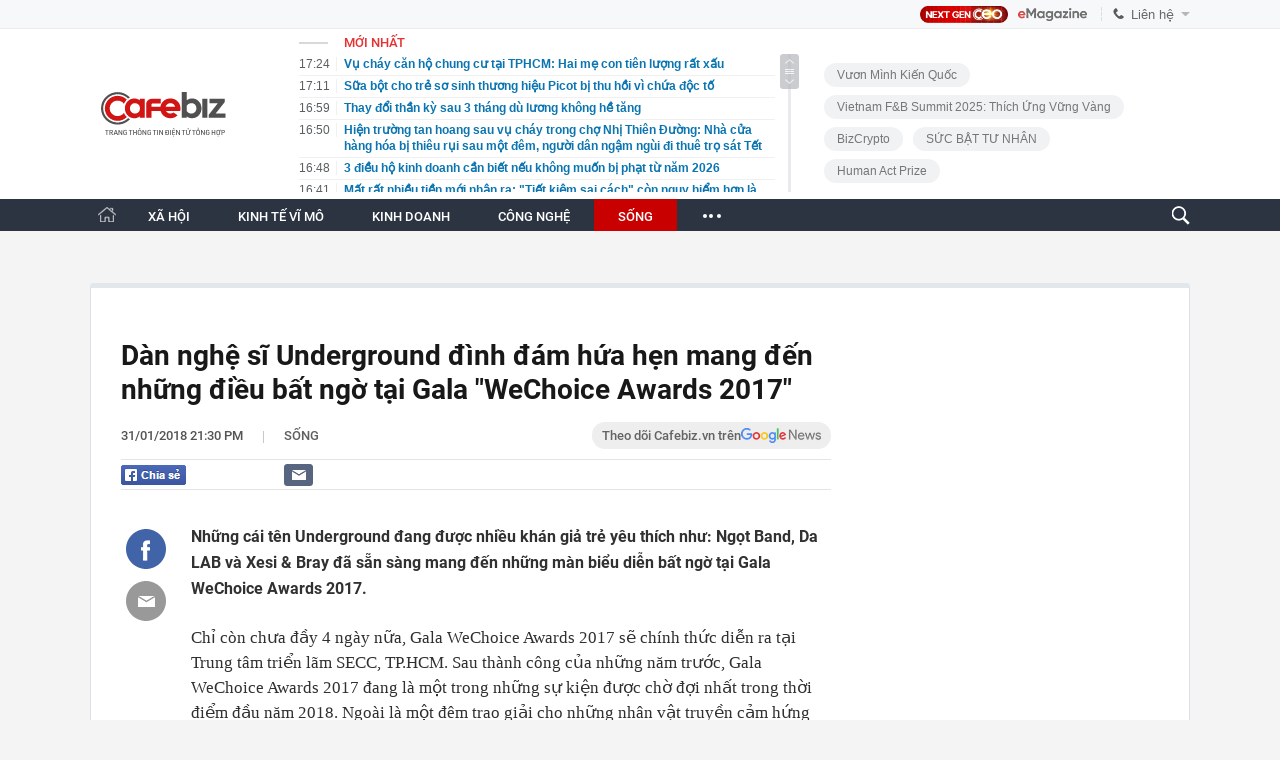

--- FILE ---
content_type: text/html; charset=utf-8
request_url: https://cafebiz.vn/ajaxData/TinMoiOnHeader.chn
body_size: 2862
content:
<li>
            <a href="/vu-chay-can-ho-chung-cu-tai-tphcm-hai-me-con-tien-luong-rat-xau-176260126155438341.chn" title="Vụ cháy căn hộ chung cư tại TPHCM: Hai mẹ con tiên lượng rất xấu">
                <span class="time">17:24</span>
                <span class="text">Vụ cháy căn hộ chung cư tại TPHCM: Hai mẹ con tiên lượng rất xấu</span>
            </a>
        </li>
            <li>
            <a href="/sua-bot-cho-tre-so-sinh-thuong-hieu-picot-bi-thu-hoi-vi-chua-doc-to-176260126170938172.chn" title="Sữa bột cho trẻ sơ sinh thương hiệu Picot bị thu hồi vì chứa độc tố">
                <span class="time">17:11</span>
                <span class="text">Sữa bột cho trẻ sơ sinh thương hiệu Picot bị thu hồi vì chứa độc tố</span>
            </a>
        </li>
            <li>
            <a href="/thay-doi-than-ky-sau-3-thang-du-luong-khong-he-tang-176260126154831828.chn" title="Thay đổi thần kỳ sau 3 tháng dù lương không hề tăng">
                <span class="time">16:59</span>
                <span class="text">Thay đổi thần kỳ sau 3 tháng dù lương không hề tăng</span>
            </a>
        </li>
            <li>
            <a href="/hien-truong-tan-hoang-sau-vu-chay-trong-cho-nhi-thien-duong-nha-cua-hang-hoa-bi-thieu-rui-sau-mot-dem-nguoi-dan-ngam-ngui-di-thue-tro-sat-tet-17626012615472056.chn" title="Hiện trường tan hoang sau vụ cháy trong chợ Nhị Thiên Đường: Nhà cửa hàng hóa bị thiêu rụi sau một đêm, người dân ngậm ngùi đi thuê trọ sát Tết">
                <span class="time">16:50</span>
                <span class="text">Hiện trường tan hoang sau vụ cháy trong chợ Nhị Thiên Đường: Nhà cửa hàng hóa bị thiêu rụi sau một đêm, người dân ngậm ngùi đi thuê trọ sát Tết</span>
            </a>
        </li>
            <li>
            <a href="/3-dieu-ho-kinh-doanh-can-biet-neu-khong-muon-bi-phat-tu-nam-2026-176260126164938821.chn" title="3 điều hộ kinh doanh cần biết nếu không muốn bị phạt từ năm 2026">
                <span class="time">16:48</span>
                <span class="text">3 điều hộ kinh doanh cần biết nếu không muốn bị phạt từ năm 2026</span>
            </a>
        </li>
            <li>
            <a href="/mat-rat-nhieu-tien-moi-nhan-ra-tiet-kiem-sai-cach-con-nguy-hiem-hon-la-khong-tiet-kiem-176260126154538768.chn" title="Mất rất nhiều tiền mới nhận ra: &quot;Tiết kiệm sai cách&quot; còn nguy hiểm hơn là không tiết kiệm">
                <span class="time">16:41</span>
                <span class="text">Mất rất nhiều tiền mới nhận ra: &quot;Tiết kiệm sai cách&quot; còn nguy hiểm hơn là không tiết kiệm</span>
            </a>
        </li>
            <li>
            <a href="/khong-tin-noi-day-la-pham-thoai-176260126153031585.chn" title="Không tin nổi đây là Phạm Thoại">
                <span class="time">16:30</span>
                <span class="text">Không tin nổi đây là Phạm Thoại</span>
            </a>
        </li>
            <li>
            <a href="/co-phieu-vinaconex-vcg-co-bien-17626012616253018.chn" title="Cổ phiếu Vinaconex (VCG) &quot;có biến&quot;">
                <span class="time">16:25</span>
                <span class="text">Cổ phiếu Vinaconex (VCG) &quot;có biến&quot;</span>
            </a>
        </li>
            <li>
            <a href="/cathay-va-bai-toan-esg-khi-tai-chinh-chau-a-buoc-vao-ky-nguyen-phan-bo-von-ben-vung-176262601161926653.chn" title="Cathay và bài toán ESG: Khi tài chính châu Á bước vào kỷ nguyên phân bổ vốn bền vững">
                <span class="time">16:21</span>
                <span class="text">Cathay và bài toán ESG: Khi tài chính châu Á bước vào kỷ nguyên phân bổ vốn bền vững</span>
            </a>
        </li>
            <li>
            <a href="/tron-thue-tu-hanh-vi-khai-khong-mua-ban-hoa-don-gay-that-thu-ngan-sach-dai-dien-co-quan-thue-canh-bao-gi-176260126152555019.chn" title="Trốn thuế từ hành vi khai khống, mua bán hóa đơn, gây thất thu ngân sách: Đại diện cơ quan Thuế cảnh báo gì?">
                <span class="time">16:16</span>
                <span class="text">Trốn thuế từ hành vi khai khống, mua bán hóa đơn, gây thất thu ngân sách: Đại diện cơ quan Thuế cảnh báo gì?</span>
            </a>
        </li>
            <li>
            <a href="/nganh-thue-chi-dan-ho-kinh-doanh-thao-nut-that-hoa-don-176260126151243534.chn" title="Ngành thuế chỉ dẫn hộ kinh doanh tháo &quot;nút thắt&quot; hóa đơn">
                <span class="time">16:12</span>
                <span class="text">Ngành thuế chỉ dẫn hộ kinh doanh tháo &quot;nút thắt&quot; hóa đơn</span>
            </a>
        </li>
            <li>
            <a href="/xuat-hien-o-dich-virus-nipah-tai-an-do-mot-so-nuoc-chau-a-nang-muc-canh-bao-176260126152749729.chn" title="Xuất hiện ổ dịch virus Nipah tại Ấn Độ, một số nước châu Á nâng mức cảnh báo">
                <span class="time">16:10</span>
                <span class="text">Xuất hiện ổ dịch virus Nipah tại Ấn Độ, một số nước châu Á nâng mức cảnh báo</span>
            </a>
        </li>
            <li>
            <a href="/may-bay-vietnam-airlines-quay-dau-khan-cap-de-cuu-hanh-khach-176260126150841378.chn" title="Máy bay Vietnam Airlines quay đầu khẩn cấp để cứu hành khách">
                <span class="time">16:08</span>
                <span class="text">Máy bay Vietnam Airlines quay đầu khẩn cấp để cứu hành khách</span>
            </a>
        </li>
            <li>
            <a href="/lo-dien-nha-dau-tu-bo-ra-206-ty-dong-mua-20-von-cua-chu-hang-mi-2-con-tom-voi-gia-hon-200000-dong-cp-176260126154625972.chn" title="Lộ diện nhà đầu tư bỏ ra 206 tỷ đồng mua 20% vốn của chủ hãng mì 2 con tôm với giá hơn 200.000 đồng/cp">
                <span class="time">16:01</span>
                <span class="text">Lộ diện nhà đầu tư bỏ ra 206 tỷ đồng mua 20% vốn của chủ hãng mì 2 con tôm với giá hơn 200.000 đồng/cp</span>
            </a>
        </li>
            <li>
            <a href="/11-tu-cua-hoc-sinh-tieu-hoc-boc-phot-me-co-nhung-dua-tre-hieu-chuyen-den-dau-long-176260126151836362.chn" title="11 từ của học sinh tiểu học &quot;bóc phốt&quot; mẹ: Có những đứa trẻ hiểu chuyện đến &quot;đau lòng&quot;">
                <span class="time">16:00</span>
                <span class="text">11 từ của học sinh tiểu học &quot;bóc phốt&quot; mẹ: Có những đứa trẻ hiểu chuyện đến &quot;đau lòng&quot;</span>
            </a>
        </li>
            <li>
            <a href="/tai-khoan-ca-nhan-cua-nguoi-phu-nu-sn-1978-co-giao-dich-400-trieu-dong-cong-an-vao-cuoc-lam-ro-nguon-goc-so-tien-176260126155834413.chn" title="Tài khoản cá nhân của người phụ nữ SN 1978 có giao dịch 400 triệu đồng: Công an vào cuộc làm rõ nguồn gốc số tiền">
                <span class="time">15:58</span>
                <span class="text">Tài khoản cá nhân của người phụ nữ SN 1978 có giao dịch 400 triệu đồng: Công an vào cuộc làm rõ nguồn gốc số tiền</span>
            </a>
        </li>
            <li>
            <a href="/de-nghi-lam-ro-y-do-giao-vien-tieng-anh-sua-bai-thi-cua-nhieu-hoc-sinh-176260126155154993.chn" title="Đề nghị làm rõ ý đồ giáo viên tiếng Anh sửa bài thi của nhiều học sinh">
                <span class="time">15:51</span>
                <span class="text">Đề nghị làm rõ ý đồ giáo viên tiếng Anh sửa bài thi của nhiều học sinh</span>
            </a>
        </li>
            <li>
            <a href="/de-nhat-hong-nhan-hoa-thuy-nhan-sac-khien-2-ty-phu-tan-gia-bai-san-lan-da-tuoi-62-ca-thien-ha-phat-ghen-176260126151931737.chn" title="Đệ nhất &quot;hồng nhan họa thủy&quot;: Nhan sắc khiến 2 tỷ phú tán gia bại sản, làn da tuổi 62 cả thiên hạ phát ghen">
                <span class="time">15:51</span>
                <span class="text">Đệ nhất &quot;hồng nhan họa thủy&quot;: Nhan sắc khiến 2 tỷ phú tán gia bại sản, làn da tuổi 62 cả thiên hạ phát ghen</span>
            </a>
        </li>
            <li>
            <a href="/loai-la-chuyen-nuoi-sau-cua-viet-nam-hoa-ra-lai-la-duoc-lieu-vua-ho-tro-kiem-soat-duong-huyet-lam-sang-da-lai-giup-toc-den-khoe-176260126151613977.chn" title="Loại lá &quot;chuyên nuôi sâu&quot; của Việt Nam hóa ra lại là dược liệu vừa hỗ trợ kiểm soát đường huyết, làm sáng da, lại giúp tóc đen khỏe">
                <span class="time">15:50</span>
                <span class="text">Loại lá &quot;chuyên nuôi sâu&quot; của Việt Nam hóa ra lại là dược liệu vừa hỗ trợ kiểm soát đường huyết, làm sáng da, lại giúp tóc đen khỏe</span>
            </a>
        </li>
            <li>
            <a href="/chuyen-gi-dang-xay-ra-voi-vinaconex-vcg-176260126154248596.chn" title="Chuyện gì đang xảy ra với Vinaconex (VCG)?">
                <span class="time">15:42</span>
                <span class="text">Chuyện gì đang xảy ra với Vinaconex (VCG)?</span>
            </a>
        </li>
    <!--s: 26/01/2026 17:24:24-->  <!--CachedInfo:LastModifiedDate: 26/01/2026 17:24:24 | TimeCD: -->

--- FILE ---
content_type: text/html; charset=utf-8
request_url: https://cafebiz.vn/ajaxData/ThreadOnHeader.chn
body_size: 336
content:
<a href="/brand/vuon-minh-kien-quoc-1273.chn" title="Vươn Mình Kiến Quốc">Vươn Mình Kiến Quốc</a>
            <a href="/brand/vietnam-fb-summit-2025-thich-ung-vung-vang-1271.chn" title="Vietnam F&amp;B Summit 2025: Thích Ứng Vững Vàng">Vietnam F&amp;B Summit 2025: Thích Ứng Vững Vàng</a>
            <a href="/brand/bizcrypto-1237.chn" title="BizCrypto">BizCrypto</a>
            <a href="/brand/suc-bat-tu-nhan-1218.chn" title="SỨC BẬT TƯ NHÂN">SỨC BẬT TƯ NHÂN</a>
            <a href="/brand/human-act-prize-1255.chn" title="Human Act Prize ">Human Act Prize </a>
    <!--u: 26/01/2026 17:17:28 -->

--- FILE ---
content_type: text/html; charset=utf-8
request_url: https://cafebiz.vn/ajaxData/getBoxHotHome.chn
body_size: 1775
content:
<div id="boxNewest" class="slwrap clearfix">
        <div class="tab title">
            <h3>NỔI BẬT TRANG CHỦ</h3>
        </div>
        <div class="">
            <div class="noi-bat-trang-chu">
                <div id="NoiBat1">
                                                            <div class="tin-noi-bat first">
                        <a href="/dan-heo-cua-ty-phu-tran-dinh-long-xuat-chuong-hon-660000-con-nam-2025-176260126135817082.chn" title="Đàn heo của tỷ phú Trần Đình Long xuất chuồng hơn 660.000 con năm 2025" data-popup-url="/dan-heo-cua-ty-phu-tran-dinh-long-xuat-chuong-hon-660000-con-nam-2025-176260126135817082.chn"
                            class="show-popup visit-popup">
                            <h3 class="title">Đàn heo của tỷ phú Trần Đình Long xuất chuồng hơn 660.000 con năm 2025</h3>
                        </a>
                        <p class="desc">
                            Năm 2025, Công ty CP Phát triển Chăn nuôi Hòa Phát ghi nhận sản lượng heo thương phẩm trọng lượng 100 kg đạt trên 380.000 con, tăng 5,9% so với năm 2024. Trong khi đó, sản lượng heo giống 10 kg đạt xấp xỉ 280.000 con, tăng mạnh 39,5% so với cùng kỳ
                        </p>
                        <a href="/dan-heo-cua-ty-phu-tran-dinh-long-xuat-chuong-hon-660000-con-nam-2025-176260126135817082.chn" title="Đàn heo của tỷ phú Trần Đình Long xuất chuồng hơn 660.000 con năm 2025" data-popup-url="/dan-heo-cua-ty-phu-tran-dinh-long-xuat-chuong-hon-660000-con-nam-2025-176260126135817082.chn"
                            class="show-popup visit-popup">
                            <img loading="lazy" src="https://cafebiz.cafebizcdn.vn/zoom/370_230/162123310254002176/2026/1/26/thiet-ke-chua-co-ten-74-17694103850941777218024-1769410594802-17694105951991129412998.png"
                                class="cover" title="Đàn heo của tỷ phú Trần Đình Long xuất chuồng hơn 660.000 con năm 2025" width="254" height="153">
                        </a>
                    </div>
                                                        </div>
                <div id="NoiBat2">
                                                                                                    <div class="tin-noi-bat">
                        <a title="3 điều hộ kinh doanh cần biết nếu không muốn bị phạt từ năm 2026" href="/3-dieu-ho-kinh-doanh-can-biet-neu-khong-muon-bi-phat-tu-nam-2026-176260126164938821.chn" data-popup-url="/3-dieu-ho-kinh-doanh-can-biet-neu-khong-muon-bi-phat-tu-nam-2026-176260126164938821.chn"
                            class="show-popup visit-popup"
                            newsType="0">
                            <img src="https://cafebiz.cafebizcdn.vn/zoom/223_140/162123310254002176/2026/1/26/avatar1769420974939-17694209753831244087024.png" class="cover" title="3 điều hộ kinh doanh cần biết nếu không muốn bị phạt từ năm 2026" width="254"
                                height="153" loading="lazy">
                        </a>
                        
                        <a href="/3-dieu-ho-kinh-doanh-can-biet-neu-khong-muon-bi-phat-tu-nam-2026-176260126164938821.chn" title="3 điều hộ kinh doanh cần biết nếu không muốn bị phạt từ năm 2026" data-popup-url="/3-dieu-ho-kinh-doanh-can-biet-neu-khong-muon-bi-phat-tu-nam-2026-176260126164938821.chn"
                            class="show-popup visit-popup">
                            <h3 class="title">3 điều hộ kinh doanh cần biết nếu không muốn bị phạt từ năm 2026</h3>
                        </a>
                        <p class="desc">
                            Các hộ kinh doanh cần biết 3 điều về thuế từ đầu năm 2026.
                        </p>
                    </div>
                                                                                <div class="tin-noi-bat">
                        <a title="Thuế TP.HCM gửi thông báo quan trọng đến hộ kinh doanh" href="/thue-tphcm-gui-thong-bao-quan-trong-den-ho-kinh-doanh-176260126134003511.chn" data-popup-url="/thue-tphcm-gui-thong-bao-quan-trong-den-ho-kinh-doanh-176260126134003511.chn"
                            class="show-popup visit-popup"
                            newsType="0">
                            <img src="https://cafebiz.cafebizcdn.vn/zoom/223_140/162123310254002176/2026/1/26/avatar1769409452102-17694094525771801644742.jpg" class="cover" title="Thuế TP.HCM gửi thông báo quan trọng đến hộ kinh doanh" width="254"
                                height="153" loading="lazy">
                        </a>
                        
                        <a href="/thue-tphcm-gui-thong-bao-quan-trong-den-ho-kinh-doanh-176260126134003511.chn" title="Thuế TP.HCM gửi thông báo quan trọng đến hộ kinh doanh" data-popup-url="/thue-tphcm-gui-thong-bao-quan-trong-den-ho-kinh-doanh-176260126134003511.chn"
                            class="show-popup visit-popup">
                            <h3 class="title">Thuế TP.HCM gửi thông báo quan trọng đến hộ kinh doanh</h3>
                        </a>
                        <p class="desc">
                            Từ ngày 01/01/2026, hộ kinh doanh trên cả nước chính thức chuyển đổi phương pháp tính thuế theo lộ trình mới. Đây được xem là bước thay đổi lớn, tác động trực tiếp đến cách kê khai, nộp thuế và quản lý doanh thu của hàng triệu hộ kinh doanh cá thể.
                        </p>
                    </div>
                                                                                <div class="tin-noi-bat">
                        <a title="Chuyện gì đang xảy ra với Vinaconex (VCG)?" href="/chuyen-gi-dang-xay-ra-voi-vinaconex-vcg-176260126154248596.chn" data-popup-url="/chuyen-gi-dang-xay-ra-voi-vinaconex-vcg-176260126154248596.chn"
                            class="show-popup visit-popup"
                            newsType="0">
                            <img src="https://cafebiz.cafebizcdn.vn/zoom/223_140/162123310254002176/2026/1/26/avatar1769416931259-1769416932016464084238.jpg" class="cover" title="Chuyện gì đang xảy ra với Vinaconex (VCG)?" width="254"
                                height="153" loading="lazy">
                        </a>
                        
                        <a href="/chuyen-gi-dang-xay-ra-voi-vinaconex-vcg-176260126154248596.chn" title="Chuyện gì đang xảy ra với Vinaconex (VCG)?" data-popup-url="/chuyen-gi-dang-xay-ra-voi-vinaconex-vcg-176260126154248596.chn"
                            class="show-popup visit-popup">
                            <h3 class="title">Chuyện gì đang xảy ra với Vinaconex (VCG)?</h3>
                        </a>
                        <p class="desc">
                            Về kết quả kinh doanh, trong 9 tháng đầu năm 2025, Vinaconex ghi nhận doanh thu thuần đạt gần 11.413 tỷ đồng, tăng 40% và lợi nhuận sau thuế đạt gần 3.783 tỷ đồng, gấp 5 lần cùng kỳ.
                        </p>
                    </div>
                                                        </div>
            </div>

        </div>
    </div>



    <div class="clearall"></div>
    <span class="border_bottom mgb20"></span>
    <div class="clearall"></div>
<!--u: 26/01/2026 17:10:45 -->

--- FILE ---
content_type: text/html; charset=utf-8
request_url: https://cafebiz.vn/loadsamezone/zone-17650.chn
body_size: 1840
content:
<ul class="item">
    <div class="rowccm clearfix" id="ccm_row1" data-cd-key="newsposition:zoneid0type1" data-cd-top="2">
                                    <li class="clearfix" data-newsid="176260125113210838">
                    <a title="Bệnh viện Bạch Mai đưa ra cảnh báo tới hàng triệu dân văn phòng" href="/benh-vien-bach-mai-dua-ra-canh-bao-toi-hang-trieu-dan-van-phong-176260125113210838.chn" data-popup-url="/benh-vien-bach-mai-dua-ra-canh-bao-toi-hang-trieu-dan-van-phong-176260125113210838.chn" class="show-popup visit-popup">
                        <img alt="Bệnh viện Bạch Mai đưa ra cảnh báo tới hàng triệu dân văn phòng" src="https://cafebiz.cafebizcdn.vn/zoom/223_140/162123310254002176/2026/1/25/avatar1769315422780-17693154231661467415353.png" loading="lazy">
                    </a>
                    <div class="tt">
                        <a class="bTitle show-popup visit-popup" title="Bệnh viện Bạch Mai đưa ra cảnh báo tới hàng triệu dân văn phòng" href="/benh-vien-bach-mai-dua-ra-canh-bao-toi-hang-trieu-dan-van-phong-176260125113210838.chn" data-popup-url="/benh-vien-bach-mai-dua-ra-canh-bao-toi-hang-trieu-dan-van-phong-176260125113210838.chn">
                            Bệnh viện Bạch Mai đưa ra cảnh báo tới hàng triệu dân văn phòng
                        </a>
                        <span class="iconb-ccm">Nổi bật</span>
                    </div>
                </li>
                            <li class="clearfix" data-newsid="176260125111300151">
                    <a title="Công an cảnh báo nóng đến người nộp thuế" href="/cong-an-canh-bao-nong-den-nguoi-nop-thue-176260125111300151.chn" data-popup-url="/cong-an-canh-bao-nong-den-nguoi-nop-thue-176260125111300151.chn" class="show-popup visit-popup">
                        <img alt="Công an cảnh báo nóng đến người nộp thuế" src="https://cafebiz.cafebizcdn.vn/zoom/223_140/162123310254002176/2026/1/25/avatar1769314281066-1769314281786376343258-0-9-482-780-crop-17693143085261865608088.png" loading="lazy">
                    </a>
                    <div class="tt">
                        <a class="bTitle show-popup visit-popup" title="Công an cảnh báo nóng đến người nộp thuế" href="/cong-an-canh-bao-nong-den-nguoi-nop-thue-176260125111300151.chn" data-popup-url="/cong-an-canh-bao-nong-den-nguoi-nop-thue-176260125111300151.chn">
                            Công an cảnh báo nóng đến người nộp thuế
                        </a>
                        <span class="iconb-ccm">Nổi bật</span>
                    </div>
                </li>
                                                                                                    <li class="clearfix" data-newsid="176260126154831828">
                            <a title="Thay đổi thần kỳ sau 3 tháng dù lương không hề tăng" href="/thay-doi-than-ky-sau-3-thang-du-luong-khong-he-tang-176260126154831828.chn" data-popup-url="/thay-doi-than-ky-sau-3-thang-du-luong-khong-he-tang-176260126154831828.chn" class="show-popup visit-popup">
                                <img alt="Thay đổi thần kỳ sau 3 tháng dù lương không hề tăng" src="https://cafebiz.cafebizcdn.vn/zoom/223_140/162123310254002176/2026/1/26/avatar1769417305258-17694173055101705863623.jpg">
                            </a>
                            <div class="tt">
                                <a class="bTitle show-popup visit-popup" title="Thay đổi thần kỳ sau 3 tháng dù lương không hề tăng" href="/thay-doi-than-ky-sau-3-thang-du-luong-khong-he-tang-176260126154831828.chn"
                                   data-popup-url="/thay-doi-than-ky-sau-3-thang-du-luong-khong-he-tang-176260126154831828.chn">Thay đổi thần kỳ sau 3 tháng dù lương không hề tăng</a>
                                <span class="gach" style="margin: 0 4px">-</span>
                                <span class="time time-ago" title="2026-01-26T16:59:00"></span>
                            </div>
                        </li>
                                                                                                                                                                                                                                                                                                                                                                                                                                                            </div>
    <div class="rowccm clearfix" id="ccm_row2" data-cd-key="siteid176:newsinzone:zone" data-cd-top="2">
                                                                                                                                                <li class="clearfix" data-newsid="17626012615472056">
                            <a title="Hiện trường tan hoang sau vụ cháy trong chợ Nhị Thiên Đường: Nhà cửa hàng hóa bị thiêu rụi sau một đêm, người dân ngậm ngùi đi thuê trọ sát Tết" href="/hien-truong-tan-hoang-sau-vu-chay-trong-cho-nhi-thien-duong-nha-cua-hang-hoa-bi-thieu-rui-sau-mot-dem-nguoi-dan-ngam-ngui-di-thue-tro-sat-tet-17626012615472056.chn" data-popup-url="/hien-truong-tan-hoang-sau-vu-chay-trong-cho-nhi-thien-duong-nha-cua-hang-hoa-bi-thieu-rui-sau-mot-dem-nguoi-dan-ngam-ngui-di-thue-tro-sat-tet-17626012615472056.chn" class="show-popup visit-popup">
                                <img alt="Hiện trường tan hoang sau vụ cháy trong chợ Nhị Thiên Đường: Nhà cửa hàng hóa bị thiêu rụi sau một đêm, người dân ngậm ngùi đi thuê trọ sát Tết" src="https://cafebiz.cafebizcdn.vn/zoom/223_140/162123310254002176/2026/1/26/avatar1769417229031-17694172293401504912067.png">
                            </a>
                            <div class="tt">
                                <a class="bTitle show-popup visit-popup" title="Hiện trường tan hoang sau vụ cháy trong chợ Nhị Thiên Đường: Nhà cửa hàng hóa bị thiêu rụi sau một đêm, người dân ngậm ngùi đi thuê trọ sát Tết" href="/hien-truong-tan-hoang-sau-vu-chay-trong-cho-nhi-thien-duong-nha-cua-hang-hoa-bi-thieu-rui-sau-mot-dem-nguoi-dan-ngam-ngui-di-thue-tro-sat-tet-17626012615472056.chn"
                                   data-popup-url="/hien-truong-tan-hoang-sau-vu-chay-trong-cho-nhi-thien-duong-nha-cua-hang-hoa-bi-thieu-rui-sau-mot-dem-nguoi-dan-ngam-ngui-di-thue-tro-sat-tet-17626012615472056.chn">Hiện trường tan hoang sau vụ cháy trong chợ Nhị Thiên Đường: Nhà cửa hàng hóa bị thiêu rụi sau một đêm, người dân ngậm ngùi đi thuê trọ sát Tết</a>
                                <span class="gach" style="margin: 0 4px">-</span>
                                <span class="time time-ago" title="2026-01-26T16:50:00"></span>
                            </div>
                        </li>
                                                                                                            <li class="clearfix" data-newsid="176260126154538768">
                            <a title="Mất rất nhiều tiền mới nhận ra: &quot;Tiết kiệm sai cách&quot; còn nguy hiểm hơn là không tiết kiệm" href="/mat-rat-nhieu-tien-moi-nhan-ra-tiet-kiem-sai-cach-con-nguy-hiem-hon-la-khong-tiet-kiem-176260126154538768.chn" data-popup-url="/mat-rat-nhieu-tien-moi-nhan-ra-tiet-kiem-sai-cach-con-nguy-hiem-hon-la-khong-tiet-kiem-176260126154538768.chn" class="show-popup visit-popup">
                                <img alt="Mất rất nhiều tiền mới nhận ra: &quot;Tiết kiệm sai cách&quot; còn nguy hiểm hơn là không tiết kiệm" src="https://cafebiz.cafebizcdn.vn/zoom/223_140/162123310254002176/2026/1/26/avatar1769417117185-17694171178481645087304.jpg">
                            </a>
                            <div class="tt">
                                <a class="bTitle show-popup visit-popup" title="Mất rất nhiều tiền mới nhận ra: &quot;Tiết kiệm sai cách&quot; còn nguy hiểm hơn là không tiết kiệm" href="/mat-rat-nhieu-tien-moi-nhan-ra-tiet-kiem-sai-cach-con-nguy-hiem-hon-la-khong-tiet-kiem-176260126154538768.chn"
                                   data-popup-url="/mat-rat-nhieu-tien-moi-nhan-ra-tiet-kiem-sai-cach-con-nguy-hiem-hon-la-khong-tiet-kiem-176260126154538768.chn">Mất rất nhiều tiền mới nhận ra: &quot;Tiết kiệm sai cách&quot; còn nguy hiểm hơn là không tiết kiệm</a>
                                <span class="gach" style="margin: 0 4px">-</span>
                                <span class="time time-ago" title="2026-01-26T16:41:00"></span>
                            </div>
                        </li>
                                                                                                            <li class="clearfix" data-newsid="176260126153031585">
                            <a title="Không tin nổi đây là Phạm Thoại" href="/khong-tin-noi-day-la-pham-thoai-176260126153031585.chn" data-popup-url="/khong-tin-noi-day-la-pham-thoai-176260126153031585.chn" class="show-popup visit-popup">
                                <img alt="Không tin nổi đây là Phạm Thoại" src="https://cafebiz.cafebizcdn.vn/zoom/223_140/162123310254002176/2026/1/26/avatar1769416214455-1769416214825940320615.jpg">
                            </a>
                            <div class="tt">
                                <a class="bTitle show-popup visit-popup" title="Không tin nổi đây là Phạm Thoại" href="/khong-tin-noi-day-la-pham-thoai-176260126153031585.chn"
                                   data-popup-url="/khong-tin-noi-day-la-pham-thoai-176260126153031585.chn">Không tin nổi đây là Phạm Thoại</a>
                                <span class="gach" style="margin: 0 4px">-</span>
                                <span class="time time-ago" title="2026-01-26T16:30:00"></span>
                            </div>
                        </li>
                                                                                                                                                                                                                                                                <li class="tincungmucfocus" data-ad="zone_510087"><div id="admzone501578"></div></li>
        <script>
                        admicroAD.unit.push(function () { admicroAD.show('admzone501578') });
                    </script>
    </div>
</ul>
<!--u: 26/01/2026 17:23:13 -->

--- FILE ---
content_type: text/javascript; charset=utf-8
request_url: https://pge.populartooth.com/core/pr/pr_cafebiz.vn.js
body_size: 1275
content:
if(window.location.pathname == '/omo-viet-chuong-tiep-cua-hanh-trinh-1-trieu-cay-bat-dau-tu-nui-chua-den-khap-viet-nam-176260122170927962.chn') {(new Image).src = 'https://servedby.flashtalking.com/imp/7/304124;10463879;201;pixel;AdMicro;TrackPlacPRCafebizNonenaBSAYJan2026/?gdpr=${GDPR}&gdpr_consent=${GDPR_CONSENT_78}&us_privacy=${US_PRIVACY}&cachebuster=[CACHEBUSTER]'; } var data_zone_pr_483801 = [];var data_zone_pr_483802 = [{"title":"Dh Foods \"b\u1eaft tay\" Biti\u2019s ti\u1ebfn \u0111\u1ebfn \"T\u1ebft m\u1edbi\" c\u00f9ng Gen Z","sapo":"M\u1ed9t \u0111\u00f4i gi\u00e0y \u0111\u1ec3 b\u01b0\u1edbc ra ngo\u00e0i \u0111\u00f3n xu\u00e2n, m\u1ed9t h\u1ed9p gia v\u1ecb \u0111\u1ec3 khuy\u1ebfn kh\u00edch l\u00e0m ch\u1ee7 c\u0103n b\u1ebfp l\u00e0 th\u00f4ng \u0111i\u1ec7p \"B\u1ebfp Vui T\u1ebft M\u1edbi\" c\u1ee7a Dh Foods v\u00e0 \"B\u01b0\u1edbc t\u1edbi T\u1ebft m\u1edbi\" c\u1ee7a Biti\u2019s d\u00e0nh cho Gen Z.","link":"https:\/\/cafebiz.vn\/dh-foods-bat-tay-bitis-tien-den-tet-moi-cung-gen-z-176260126145853699.chn","avata":"https:\/\/channel.mediacdn.vn\/428462621602512896\/2026\/1\/26\/photo1769403816923-17694038170491043740071.png"}];function getRandomItem(data) {
    if (!data || data.length === 0) return [];
    const randomIndex = Math.floor(Math.random() * data.length);
    return [data[randomIndex]]; 
}



function renderItems(containerId, data) {
    if (window.location.pathname !== "/") return;

    const box = document.getElementById(containerId);
    if (!box || !Array.isArray(data) || data.length === 0) return;
    if (box.dataset.loaded === "1") return;

    const observer = new IntersectionObserver((entries, obs) => {
        if (!entries[0].isIntersecting) return;

        data.forEach(item => {
            const html = `
                <li class="item">
                    <div class="cfbiznews_box cfbiz_flx" type="midThumb">
                        <a href="${item.link}"
                           title="${item.title}"
                           class="thumb show-popup"
                           data-popup-url="${item.link}"
                           newsid="${item.id || ""}">
                            <i style="background-image: url('${item.avata}')"></i>
                        </a>

                        <div class="cfbiznews_total">
                            <h3>
                                <a href="${item.link}"
                                   title="${item.title}"
                                   class="cfbiznews_title show-popup"
                                   data-popup-url="${item.title}"
                                   newsid="${item.id || ""}">
                                    ${item.title}
                                </a>
                            </h3>

                            <p class="cfbiznews_sapo">
                                ${item.sapo || ""}
                            </p>
                        </div>
                    </div>
                </li>
            `;

            if (!box.querySelector(`a[href="${item.link}"]`)) {
                box.insertAdjacentHTML("beforeend", html);
            }
        });

        box.dataset.loaded = "1";
        obs.unobserve(box);
    }, { threshold: 0.1 });

    observer.observe(box);
}



renderItems("pr_stream_1_pc", getRandomItem(data_zone_pr_483801));
renderItems("pr_stream_2_pc", getRandomItem(data_zone_pr_483802));